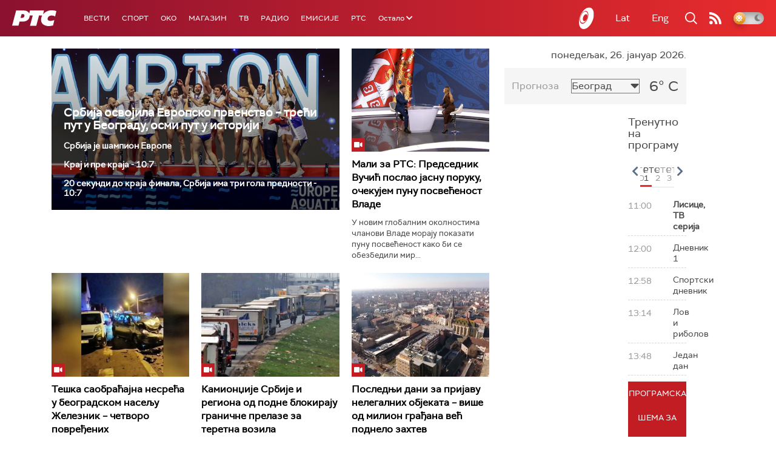

--- FILE ---
content_type: text/html;charset=UTF-8
request_url: https://www.rts.rs/ajax/epsilonScheme.jsp?itemId=&name=rts-drama
body_size: 385
content:






<div id="programList">
    
        <div class="programRow">
            <div class="time ColorOstalo">
                <span>09:26</span>
            </div>
            <div class="name current">
                
                
                    <span style="">Јужни ветар, 12-14 (R)</span>
                
            </div>
        </div>
    
        <div class="programRow">
            <div class="time ColorOstalo">
                <span>10:19</span>
            </div>
            <div class="name ">
                
                
                    <span style="">Мирис кише на Балкану, 9-14 (R)</span>
                
            </div>
        </div>
    
        <div class="programRow">
            <div class="time ColorOstalo">
                <span>11:10</span>
            </div>
            <div class="name ">
                
                
                    <span style="">Мирис кише на балкану, 10-14 (R)</span>
                
            </div>
        </div>
    
        <div class="programRow">
            <div class="time ColorOstalo">
                <span>12:00</span>
            </div>
            <div class="name ">
                
                
                    <span style="">Војна академија, 19. еп. (R)</span>
                
            </div>
        </div>
    
        <div class="programRow">
            <div class="time ColorOstalo">
                <span>12:54</span>
            </div>
            <div class="name ">
                
                
                    <span style="">Војна академија, 20. еп. (R)</span>
                
            </div>
        </div>
    
</div>

<div class="programListFull">
    <a href="/tv/rts-drama/broadcast.html"> 
        Програмска шема за данас
    </a>
</div>

--- FILE ---
content_type: text/html; charset=utf-8
request_url: https://www.google.com/recaptcha/api2/aframe
body_size: 268
content:
<!DOCTYPE HTML><html><head><meta http-equiv="content-type" content="text/html; charset=UTF-8"></head><body><script nonce="JwjXT6CEtW7RE1a-BwbF5Q">/** Anti-fraud and anti-abuse applications only. See google.com/recaptcha */ try{var clients={'sodar':'https://pagead2.googlesyndication.com/pagead/sodar?'};window.addEventListener("message",function(a){try{if(a.source===window.parent){var b=JSON.parse(a.data);var c=clients[b['id']];if(c){var d=document.createElement('img');d.src=c+b['params']+'&rc='+(localStorage.getItem("rc::a")?sessionStorage.getItem("rc::b"):"");window.document.body.appendChild(d);sessionStorage.setItem("rc::e",parseInt(sessionStorage.getItem("rc::e")||0)+1);localStorage.setItem("rc::h",'1769418344831');}}}catch(b){}});window.parent.postMessage("_grecaptcha_ready", "*");}catch(b){}</script></body></html>